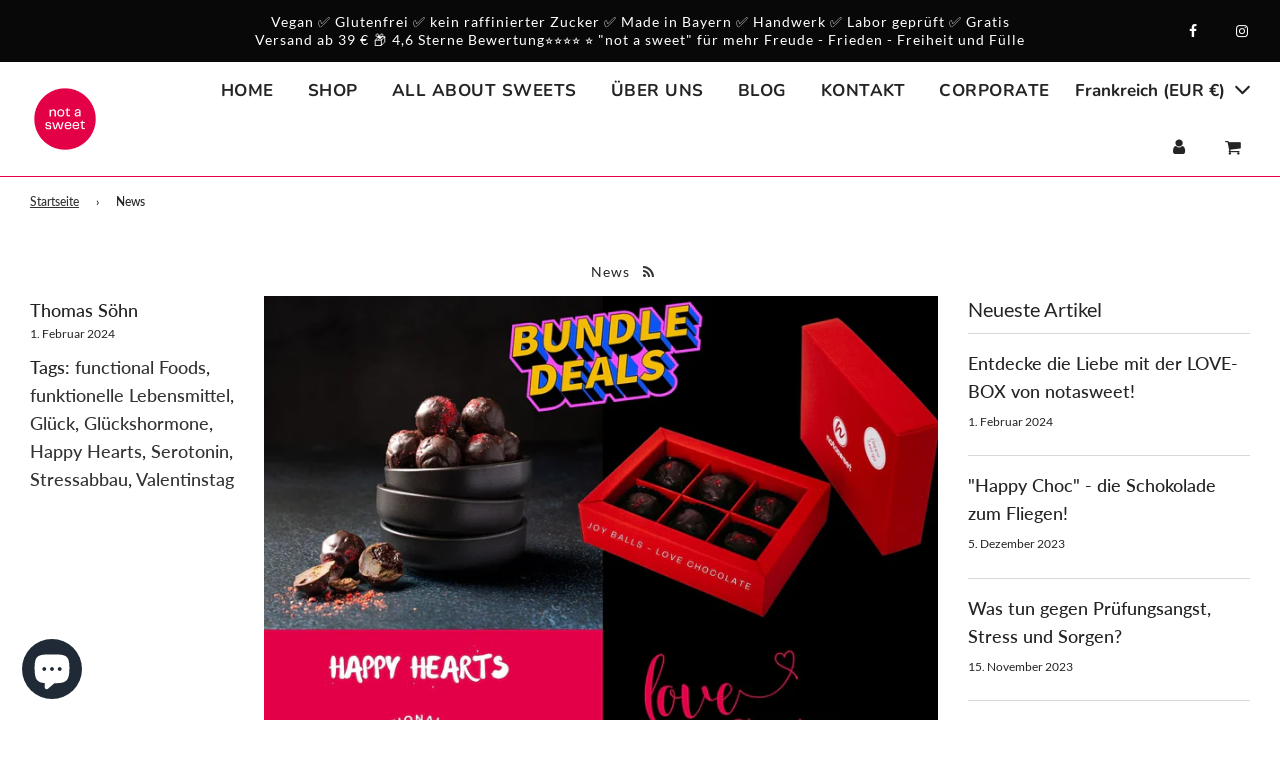

--- FILE ---
content_type: text/css
request_url: https://notasweet.com/cdn/shop/t/3/assets/custom.css?v=101327089932891920591668788192
body_size: -513
content:
.shopify-section .homepage-sections-wrapper{padding:40px!important}@media only screen and (max-width: 600px){.shopify-section .homepage-sections-wrapper{padding:20px 5px!important}}.homepage-featured-box-btn-2{border-radius:var(--alt-btn-border-radius);font-weight:var(--alt-btn-font-weight);font-style:var(--alt-btn-font-style);background:var(--primary-btn-bg-color);color:var(--primary-btn-text-color);transition:all .15s ease-in-out 0s;padding:10px 35px;text-transform:var(--button-text-case);letter-spacing:1px;font-size:var(--button-font-size-px);cursor:pointer;pointer-events:auto;border:0;margin-top:20px;margin-bottom:20px;display:flex;align-items:center;justify-content:center;max-width:80px}.grid__item .grid-view-item img{height:auto!important}
/*# sourceMappingURL=/cdn/shop/t/3/assets/custom.css.map?v=101327089932891920591668788192 */
